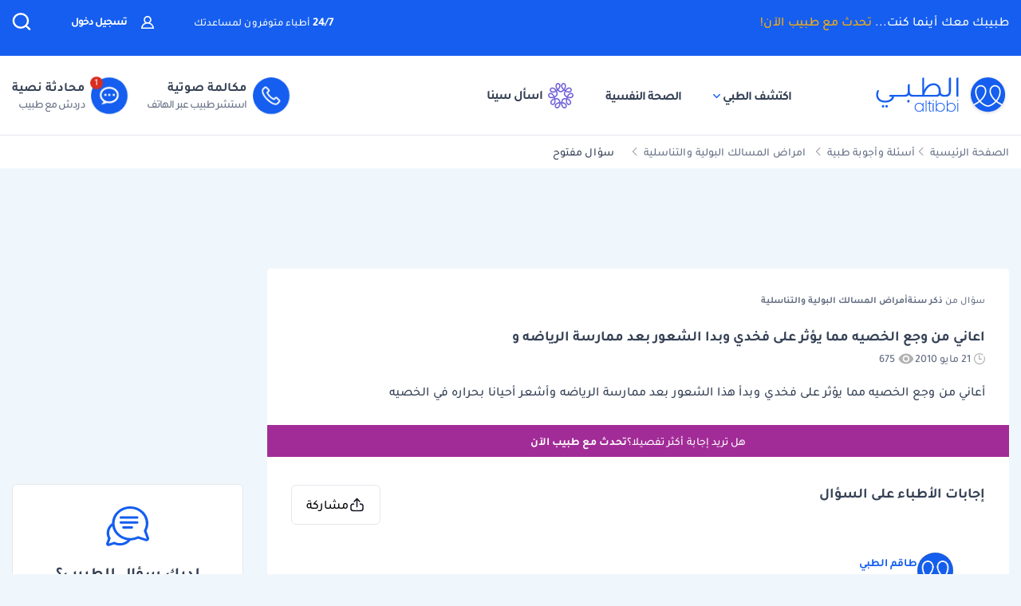

--- FILE ---
content_type: text/html; charset=utf-8
request_url: https://www.google.com/recaptcha/api2/aframe
body_size: 184
content:
<!DOCTYPE HTML><html><head><meta http-equiv="content-type" content="text/html; charset=UTF-8"></head><body><script nonce="ljVU9169OE19zjmPn5eIJg">/** Anti-fraud and anti-abuse applications only. See google.com/recaptcha */ try{var clients={'sodar':'https://pagead2.googlesyndication.com/pagead/sodar?'};window.addEventListener("message",function(a){try{if(a.source===window.parent){var b=JSON.parse(a.data);var c=clients[b['id']];if(c){var d=document.createElement('img');d.src=c+b['params']+'&rc='+(localStorage.getItem("rc::a")?sessionStorage.getItem("rc::b"):"");window.document.body.appendChild(d);sessionStorage.setItem("rc::e",parseInt(sessionStorage.getItem("rc::e")||0)+1);localStorage.setItem("rc::h",'1768725039638');}}}catch(b){}});window.parent.postMessage("_grecaptcha_ready", "*");}catch(b){}</script></body></html>

--- FILE ---
content_type: application/javascript; charset=utf-8
request_url: https://fundingchoicesmessages.google.com/f/AGSKWxUsGndWOyMxkjcLQZEoyc6W0DWY0sM5VGbVP3ONN_hHhFOYKKeC08WogbUqSx4pjkvi6xvXfEI5aXhdiawGzHm9sSEBEnwApVdGx3_WRoKg3V0XvUxgxlxYyOd5SuxXM26dqCT0Ww==?fccs=W251bGwsbnVsbCxudWxsLG51bGwsbnVsbCxudWxsLFsxNzY4NzI1MDQwLDYzMzAwMDAwMF0sbnVsbCxudWxsLG51bGwsW251bGwsWzcsOSw2XSxudWxsLDIsbnVsbCwiZW4iLG51bGwsbnVsbCxudWxsLG51bGwsbnVsbCwzXSwiaHR0cHM6Ly9hbHRpYmJpLmNvbS8lRDglQTclRDglQjMlRDglQTYlRDklODQlRDglQTktJUQ4JUI3JUQ4JUE4JUQ5JThBJUQ4JUE5LyVEOCVBNyVEOSU4NSVEOCVCMSVEOCVBNyVEOCVCNi0lRDglQTclRDklODQlRDklODUlRDglQjMlRDglQTclRDklODQlRDklODMtJUQ4JUE3JUQ5JTg0JUQ4JUE4JUQ5JTg4JUQ5JTg0JUQ5JThBJUQ4JUE5LSVEOSU4OCVEOCVBNyVEOSU4NCVEOCVBQSVEOSU4NiVEOCVBNyVEOCVCMyVEOSU4NCVEOSU4QSVEOCVBOS8lRDglQTclRDglQjklRDglQTclRDklODYlRDklOEEtJUQ5JTg1JUQ5JTg2LSVEOSU4OCVEOCVBQyVEOCVCOS0lRDglQTclRDklODQlRDglQUUlRDglQjUlRDklOEElRDklODctJUQ5JTg1JUQ5JTg1JUQ4JUE3LSVEOSU4QSVEOCVBNCVEOCVBQiVEOCVCMS0lRDglQjklRDklODQlRDklODktJUQ5JTgxJUQ4JUFFJUQ4JUFGJUQ5JThBLSVEOSU4OCVEOCVBOCVEOCVBRiVEOCVBNy0lRDglQTclRDklODQlRDglQjQlRDglQjklRDklODglRDglQjEtJUQ4JUE4JUQ4JUI5JUQ4JUFGLTE3Njk0IixudWxsLFtbOCwiTTlsa3pVYVpEc2ciXSxbOSwiZW4tVVMiXSxbMTksIjIiXSxbMTcsIlswXSJdLFsyNCwiIl0sWzI5LCJmYWxzZSJdXV0
body_size: 211
content:
if (typeof __googlefc.fcKernelManager.run === 'function') {"use strict";this.default_ContributorServingResponseClientJs=this.default_ContributorServingResponseClientJs||{};(function(_){var window=this;
try{
var np=function(a){this.A=_.t(a)};_.u(np,_.J);var op=function(a){this.A=_.t(a)};_.u(op,_.J);op.prototype.getWhitelistStatus=function(){return _.F(this,2)};var pp=function(a){this.A=_.t(a)};_.u(pp,_.J);var qp=_.Zc(pp),rp=function(a,b,c){this.B=a;this.j=_.A(b,np,1);this.l=_.A(b,_.Nk,3);this.F=_.A(b,op,4);a=this.B.location.hostname;this.D=_.Dg(this.j,2)&&_.O(this.j,2)!==""?_.O(this.j,2):a;a=new _.Og(_.Ok(this.l));this.C=new _.bh(_.q.document,this.D,a);this.console=null;this.o=new _.jp(this.B,c,a)};
rp.prototype.run=function(){if(_.O(this.j,3)){var a=this.C,b=_.O(this.j,3),c=_.dh(a),d=new _.Ug;b=_.fg(d,1,b);c=_.C(c,1,b);_.hh(a,c)}else _.eh(this.C,"FCNEC");_.lp(this.o,_.A(this.l,_.Ae,1),this.l.getDefaultConsentRevocationText(),this.l.getDefaultConsentRevocationCloseText(),this.l.getDefaultConsentRevocationAttestationText(),this.D);_.mp(this.o,_.F(this.F,1),this.F.getWhitelistStatus());var e;a=(e=this.B.googlefc)==null?void 0:e.__executeManualDeployment;a!==void 0&&typeof a==="function"&&_.Qo(this.o.G,
"manualDeploymentApi")};var sp=function(){};sp.prototype.run=function(a,b,c){var d;return _.v(function(e){d=qp(b);(new rp(a,d,c)).run();return e.return({})})};_.Rk(7,new sp);
}catch(e){_._DumpException(e)}
}).call(this,this.default_ContributorServingResponseClientJs);
// Google Inc.

//# sourceURL=/_/mss/boq-content-ads-contributor/_/js/k=boq-content-ads-contributor.ContributorServingResponseClientJs.en_US.M9lkzUaZDsg.es5.O/d=1/exm=ad_blocking_detection_executable,kernel_loader,loader_js_executable,web_iab_tcf_v2_signal_executable/ed=1/rs=AJlcJMzanTQvnnVdXXtZinnKRQ21NfsPog/m=cookie_refresh_executable
__googlefc.fcKernelManager.run('\x5b\x5b\x5b7,\x22\x5b\x5bnull,\\\x22altibbi.com\\\x22,\\\x22AKsRol-4aIlkyeSNs8gkiokMVl1rM268VbWNid6v2wVWpyJuvhIFTVjrcrR6LXtCX0GYRq7YCdOAtEfIcQkQhAjSz4-yB2LuaIl37BVOWlKkJla3Q2uzwZ8LcDmCybD3_XGFiYJHJLPPp47D6_KcRC3WbhpupDuC7Q\\\\u003d\\\\u003d\\\x22\x5d,null,\x5b\x5bnull,null,null,\\\x22https:\/\/fundingchoicesmessages.google.com\/f\/AGSKWxVEH8iQpD13hj97bQx_tpnL-Vx_54IQvUE8JXE2GocsxfbpKCMMKXaiI-GfK6Tl5DLJDP0Kcve4vlieVUfzMFqzCJWPWxzjVKO8MWMyMF9eet9lGL1WeX7MfBjm4VDoDmh05JGaZQ\\\\u003d\\\\u003d\\\x22\x5d,null,null,\x5bnull,null,null,\\\x22https:\/\/fundingchoicesmessages.google.com\/el\/AGSKWxVwPFtD8-NQE1AW0Y7eIl2cv2zdH3GhoL1u5dKMLrpZDxYAiwHQbMEGmYieUGLZTtmSQtKMUZmF0aMLXFcmiXCxNMTMwT7JSBRjGFROws8gb4KefQjzGtCZ5po_rrnRKHHCRzK79A\\\\u003d\\\\u003d\\\x22\x5d,null,\x5bnull,\x5b7,9,6\x5d,null,2,null,\\\x22en\\\x22,null,null,null,null,null,3\x5d,null,\\\x22Privacy and cookie settings\\\x22,\\\x22Close\\\x22,null,null,null,\\\x22Managed by Google. Complies with IAB TCF. CMP ID: 300\\\x22\x5d,\x5b2,1\x5d\x5d\x22\x5d\x5d,\x5bnull,null,null,\x22https:\/\/fundingchoicesmessages.google.com\/f\/AGSKWxVa9l61bvMDjQGbbIm4Wnbsth8-AkRaUpEMWJTqebrJfgfiHdvoPwjw0blLTo70N4yxWvNFy_Fxx7FF0pWJMrhKmsJ1NtsYIWMGSsXAeo9ahnA6cHj_41ULfC4UTGmMIAA5t20GAQ\\u003d\\u003d\x22\x5d\x5d');}

--- FILE ---
content_type: image/svg+xml
request_url: https://altibbi.com/theme/altibbi/icons/tbi-brand-icon-only-all-white.svg
body_size: 3647
content:
<svg xmlns="http://www.w3.org/2000/svg" width="52" height="52" viewBox="0 0 52 52" fill="none">
    <path d="M13.8298 34.2678C12.9832 33.2403 12.2136 32.1209 11.5611 30.9748L11.4624 30.7927C10.0771 28.3902 9.18537 25.6202 8.88757 22.785L8.87586 22.6864C8.61988 20.025 9.32591 17.4203 10.7647 15.7312C11.889 14.4264 13.5085 13.6428 15.1799 13.5727L15.4811 13.5693C17.2628 13.5693 18.9359 14.3579 20.0602 15.7078L20.1137 15.778C21.5274 17.5289 22.0695 20.1319 21.5308 22.5845C20.4232 27.6868 16.7492 31.7567 13.8917 34.2494L13.8465 34.2861L13.8298 34.2694V34.2678Z" fill="white"/>
    <path d="M38.3823 34.2685C35.498 31.754 31.8223 27.6859 30.7148 22.5785C30.1777 20.1309 30.7231 17.5263 32.1486 15.7603L32.1653 15.7353C33.3097 14.3569 34.9844 13.5684 36.798 13.5684H36.8799L37.0406 13.5717C38.7354 13.6419 40.3549 14.4254 41.4758 15.7219C42.918 17.4177 43.6257 20.0223 43.3697 22.6854L43.3613 22.7756C43.0602 25.6192 42.1668 28.3892 40.7698 30.8168L40.6962 30.9538C40.0353 32.1216 39.2657 33.241 38.4141 34.2685L38.4024 34.2852L38.3823 34.2685Z" fill="white"/>
    <path d="M38.6555 37.1476C41.0447 39.0087 43.6027 40.5408 46.4586 41.8239C44.6819 44.081 42.532 46.0374 40.0977 47.6029C40.081 47.6146 40.0609 47.6229 40.0442 47.6363C39.6677 47.8752 39.2879 48.1074 38.8998 48.3263C38.8714 48.3463 38.8379 48.363 38.8044 48.3848C38.4113 48.607 38.0064 48.8225 37.5982 49.0246C37.5865 49.028 37.5731 49.0363 37.5614 49.0414C36.2965 49.6695 34.9732 50.1891 33.6013 50.6018C33.4942 50.6352 33.3905 50.6636 33.2867 50.692C32.9471 50.7872 32.6091 50.8825 32.2611 50.9643C32.1206 50.9978 31.9801 51.0312 31.8362 51.0629C31.5267 51.1331 31.2121 51.1999 30.8943 51.2567C30.737 51.2851 30.5764 51.3152 30.4191 51.3386C30.1096 51.392 29.7951 51.4372 29.4805 51.4789C29.3199 51.499 29.1576 51.5207 28.997 51.5374C28.6624 51.5742 28.3278 51.6042 27.9882 51.6276C27.8476 51.636 27.7071 51.6527 27.5666 51.661C27.0864 51.6861 26.6079 51.7028 26.1194 51.7028H26.0859C25.6141 51.6995 25.1473 51.6861 24.6839 51.661C24.5183 51.6527 24.3526 51.636 24.1887 51.6243C23.8792 51.5992 23.568 51.5742 23.2635 51.5424C23.0778 51.5224 22.8921 51.4973 22.7064 51.4722C22.4219 51.4355 22.1409 51.3937 21.8598 51.3486C21.6741 51.3152 21.4834 51.2818 21.2977 51.245C21.0166 51.1949 20.7355 51.1381 20.4578 51.0763C20.2838 51.0345 20.1065 50.9978 19.9325 50.9527C19.6313 50.8791 19.3335 50.8006 19.0357 50.7137C18.8918 50.672 18.7463 50.6352 18.6057 50.5934C18.2126 50.4732 17.8244 50.3462 17.4396 50.2092C17.3978 50.1925 17.3526 50.1808 17.3108 50.1641C16.409 49.8383 15.5374 49.4624 14.6858 49.0447C14.6523 49.028 14.6189 49.0079 14.582 48.9912C14.1939 48.7974 13.8091 48.5903 13.4293 48.3798C13.3925 48.3547 13.3507 48.3346 13.3139 48.3129C12.9291 48.0907 12.5493 47.8635 12.1779 47.6229C12.1611 47.6112 12.1444 47.6029 12.1243 47.5895C9.71013 46.0341 7.56863 44.0894 5.79687 41.8406C5.79352 41.8406 5.7885 41.8373 5.7885 41.8322C5.7885 41.8322 5.78739 41.8295 5.78516 41.8239C8.64607 40.5408 11.2042 39.0087 13.61 37.1342L13.6133 37.1309L13.7288 37.2545C14.1253 37.6638 14.5352 38.0598 14.9769 38.4641C18.0519 41.2876 22.693 44.1361 26.1244 44.1361C29.5558 44.1361 34.1918 41.2876 37.2686 38.4691C37.7153 38.0598 38.1202 37.6638 38.5167 37.2562L38.6321 37.1325L38.6572 37.1492L38.6555 37.1476Z" fill="white"/>
    <path d="M51.9985 25.7824V25.9227C51.9985 26.2903 51.9868 26.6579 51.9701 27.0204C51.9667 27.1691 51.9533 27.3178 51.945 27.4615C51.9333 27.7087 51.9115 27.9493 51.8914 28.1916C51.8747 28.352 51.863 28.514 51.8463 28.6744C51.8128 28.9517 51.7793 29.2274 51.7392 29.4997C51.7057 29.7353 51.6689 29.9659 51.6321 30.1981C51.5953 30.4119 51.5585 30.6225 51.5167 30.833C51.4832 31.0234 51.443 31.2039 51.4012 31.391C51.3594 31.5764 51.3192 31.7669 51.2724 31.9523C51.2272 32.1294 51.1854 32.3116 51.1369 32.4937C51.07 32.7543 50.993 33.0183 50.9177 33.2739C50.8508 33.4927 50.7805 33.7116 50.7103 33.9255C50.6433 34.1243 50.5781 34.3181 50.5112 34.5119C50.4493 34.6856 50.3874 34.8544 50.3204 35.0231C50.2502 35.2052 50.1799 35.3823 50.1096 35.5594C50.0394 35.7282 49.9724 35.8986 49.9022 36.0623C49.8118 36.2695 49.7198 36.4666 49.6295 36.6654C49.4889 36.9712 49.34 37.2719 49.1911 37.5659C49.1409 37.6562 49.1008 37.748 49.0506 37.8383C48.6373 38.6218 48.1873 39.3853 47.6988 40.1204H47.6954C44.8563 38.8774 42.335 37.3888 40.0078 35.5845V35.5811C40.938 34.4618 41.7728 33.2455 42.509 31.9523L42.5792 31.8204C44.1051 29.174 45.0888 26.1199 45.4184 22.9873L45.4268 22.8887C45.7413 19.6776 44.8529 16.4999 43.0494 14.3815C41.5486 12.6473 39.3921 11.5997 37.1017 11.5095H36.9896C36.9277 11.5062 36.8574 11.5062 36.7671 11.5062C34.3696 11.5062 32.1126 12.5671 30.555 14.445L30.5266 14.4817C28.7331 16.7071 28.0304 19.98 28.6963 23.0224C29.3086 25.8409 30.6052 28.3553 32.1428 30.5105C33.6803 32.6657 35.4571 34.4567 37.0281 35.8267C36.66 36.206 36.2836 36.5735 35.8753 36.9494C33.0931 39.4956 28.8535 42.0752 26.1248 42.0752C23.3961 42.0752 19.1515 39.4956 16.3743 36.9494C15.961 36.5735 15.5846 36.206 15.2215 35.8267C18.3418 33.1068 22.322 28.6777 23.55 23.0224C24.2159 19.98 23.5165 16.7071 21.7314 14.4984L21.6695 14.4199C20.1319 12.5671 17.875 11.5062 15.4441 11.5062C15.3771 11.5062 15.3119 11.5062 15.25 11.5095L15.1212 11.5129C12.8525 11.5997 10.6943 12.6473 9.19021 14.3848C7.39168 16.4983 6.50329 19.676 6.81783 22.8871L6.82619 22.9907C7.15746 26.1199 8.14121 29.174 9.65364 31.7953L9.74901 31.9724C10.4718 33.2438 11.3066 34.4618 12.2368 35.5845C9.89289 37.3972 7.38499 38.8774 4.54917 40.1204C2.88784 37.6194 1.65145 34.8126 0.940409 31.807C0.915313 31.7034 0.890217 31.5965 0.870141 31.4896C0.816603 31.259 0.766412 31.0234 0.72124 30.7845C0.692798 30.6408 0.667702 30.4955 0.642606 30.3468C0.58405 30.0243 0.535531 29.6986 0.490359 29.3728C0.456898 29.1455 0.428456 28.9183 0.40336 28.6878C0.383284 28.519 0.369899 28.3486 0.353169 28.1799C0.333092 27.9443 0.316362 27.7054 0.299631 27.4665C0.291266 27.3178 0.279555 27.1691 0.274536 27.0204C0.257805 26.6579 0.246094 26.2903 0.246094 25.9227V25.7824C0.246094 25.4115 0.257805 25.0473 0.274536 24.6797C0.277882 24.531 0.291266 24.3874 0.299631 24.2387C0.316362 23.9947 0.333092 23.7508 0.353169 23.5086C0.369899 23.3482 0.381611 23.1861 0.398341 23.0257C0.431802 22.7484 0.465263 22.4761 0.505416 22.2004C0.538877 21.9698 0.575684 21.7376 0.612491 21.5071C0.649298 21.2932 0.686105 21.0777 0.727932 20.8672C0.764739 20.6817 0.801546 20.4963 0.843372 20.3092C0.885198 20.1237 0.925351 19.9383 0.972197 19.7511C1.01737 19.569 1.0592 19.3886 1.10939 19.2098C1.17965 18.9459 1.25327 18.6852 1.3319 18.4263C1.3938 18.2074 1.46407 17.9936 1.53434 17.7747C1.60126 17.5809 1.66651 17.3821 1.73678 17.1883C1.79534 17.0195 1.86059 16.8458 1.92249 16.677C1.99276 16.4999 2.06302 16.3178 2.13664 16.1407C2.20356 15.972 2.26881 15.8016 2.3441 15.6379C2.43109 15.4357 2.52144 15.2369 2.6168 15.0347C2.75734 14.734 2.90122 14.4316 3.05514 14.1342C3.10031 14.044 3.14549 13.9521 3.19233 13.8652C5.2803 9.8856 8.37544 6.51744 12.1448 4.09992C12.1615 4.08823 12.1816 4.07486 12.1984 4.06317C12.5748 3.82426 12.9546 3.59203 13.3427 3.37317C13.3762 3.35646 13.4046 3.33641 13.4381 3.3197C13.8346 3.0975 14.2361 2.88198 14.6443 2.67982C14.6561 2.67147 14.6694 2.66813 14.6812 2.65977C15.946 2.0366 17.2727 1.51199 18.6446 1.09933C18.7483 1.07093 18.8521 1.04085 18.9591 1.01245C19.2938 0.913879 19.6367 0.82199 19.9797 0.740125C20.1202 0.703369 20.2608 0.673296 20.4047 0.641553C20.7142 0.571383 21.0337 0.504555 21.3466 0.447751C21.5072 0.419348 21.6645 0.389276 21.8217 0.360874C22.1363 0.310752 22.4458 0.265643 22.7637 0.223875C22.9209 0.203827 23.0815 0.178766 23.2438 0.162059C23.5784 0.125303 23.9181 0.0952305 24.2527 0.075182C24.3965 0.063487 24.5337 0.0501213 24.6776 0.0417678C25.1528 0.0133657 25.6329 0 26.1198 0H26.1532C26.625 0 27.0918 0.0167071 27.5586 0.0417678C27.7242 0.0501213 27.8849 0.0668284 28.0505 0.0785234C28.36 0.0985719 28.6712 0.123633 28.9757 0.157047C29.1614 0.177095 29.3471 0.207168 29.5378 0.230558C29.8189 0.267314 30.1 0.304069 30.381 0.354191C30.5718 0.382593 30.7575 0.416007 30.9432 0.452763C31.2243 0.506225 31.5053 0.5647 31.7831 0.626517C31.9571 0.663272 32.1344 0.70504 32.3084 0.746808C32.6095 0.820319 32.9073 0.903855 33.2051 0.985719C33.349 1.02749 33.4946 1.06424 33.6351 1.10935C34.0283 1.22964 34.4164 1.35662 34.8012 1.49362C34.8431 1.50531 34.8882 1.52202 34.9301 1.53538C35.8318 1.86117 36.7068 2.23708 37.5551 2.6581C37.5919 2.67481 37.6253 2.69151 37.6588 2.70822C38.052 2.90704 38.4351 3.10919 38.8115 3.32304C38.8534 3.34309 38.8902 3.36815 38.927 3.38987C39.3118 3.60874 39.6916 3.83929 40.063 4.07988C40.083 4.08823 40.0998 4.09992 40.1165 4.10828C42.5307 5.66371 44.6722 7.61176 46.444 9.85719C46.444 9.85719 46.4468 9.86109 46.4523 9.86889C48.7461 12.7709 50.4242 16.1758 51.3008 19.8898C51.3259 19.9967 51.351 20.1003 51.3745 20.2072C51.4246 20.4428 51.4732 20.6784 51.5183 20.9123C51.5468 21.056 51.5719 21.2047 51.597 21.35C51.6555 21.6758 51.7091 21.9982 51.7492 22.324C51.7827 22.5546 51.8111 22.7818 51.8362 23.009C51.8563 23.1778 51.8697 23.3482 51.8864 23.5169C51.9065 23.7558 51.9282 23.9914 51.9399 24.2303C51.9483 24.379 51.96 24.5277 51.965 24.6764C51.9818 25.044 51.9935 25.4065 51.9935 25.7791L51.9985 25.7824Z" fill="white"/>
</svg>


--- FILE ---
content_type: application/javascript; charset=utf-8
request_url: https://fundingchoicesmessages.google.com/f/AGSKWxW-ILeqhDAAgJ0dQOqg1jPrL6-kYHhH-VBhm4y93i6G8_LfLto2Jr7qwdTCsdxQD5gGj31ydE1ADLe1kSLczRDdIUqdixZwZ6DottUGe8ylFMQeW99ztDlVrnIVf2Y3Z5xa2Lb8LjkVDsM_Q8Z667yOwp12Z2Ey0HpJHFvb1nADu3GMBVt6aR2FqHh6/__ad_header.-footerads-/affiliateadvertisement./awe2.js/centerads.
body_size: -1290
content:
window['690c5608-9ea6-4a90-aeed-ca7553b4423c'] = true;